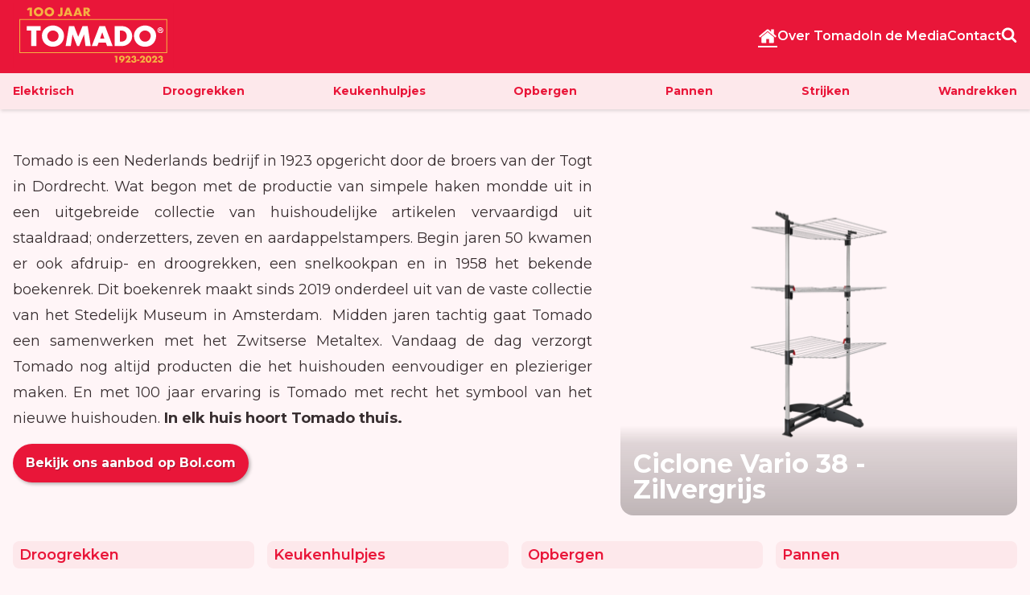

--- FILE ---
content_type: text/html; charset=UTF-8
request_url: https://www.tomado.nl/
body_size: 8229
content:
<!DOCTYPE html>
<html lang="nl-NL">
  <head>
  	<meta charset="UTF-8">
  	<meta name="viewport" content="width=device-width, initial-scale=1">
  	<meta http-equiv="X-UA-Compatible" content="ie=edge">
	<link rel="icon" href="https://www.tomado.nl/wp-content/themes/tomado.nl/images/favicon.ico">
	<link rel="preconnect" href="https://fonts.gstatic.com">
	<link href="https://fonts.googleapis.com/css?family=Montserrat:400,600,700&display=swap" rel="stylesheet">
  	<meta name='robots' content='max-image-preview:large' />

	<title>Tomado - Home</title>
	<meta name="description" content="Tomado 1923 - wandrekken, droogrekken, kruidenrekken, schoenenrek, pannen en strijktafels.">
	<link rel="alternate" title="oEmbed (JSON)" type="application/json+oembed" href="https://www.tomado.nl/wp-json/oembed/1.0/embed?url=https%3A%2F%2Fwww.tomado.nl%2F" />
<link rel="alternate" title="oEmbed (XML)" type="text/xml+oembed" href="https://www.tomado.nl/wp-json/oembed/1.0/embed?url=https%3A%2F%2Fwww.tomado.nl%2F&#038;format=xml" />
<style id='wp-img-auto-sizes-contain-inline-css' type='text/css'>
img:is([sizes=auto i],[sizes^="auto," i]){contain-intrinsic-size:3000px 1500px}
/*# sourceURL=wp-img-auto-sizes-contain-inline-css */
</style>
<style id='classic-theme-styles-inline-css' type='text/css'>
/*! This file is auto-generated */
.wp-block-button__link{color:#fff;background-color:#32373c;border-radius:9999px;box-shadow:none;text-decoration:none;padding:calc(.667em + 2px) calc(1.333em + 2px);font-size:1.125em}.wp-block-file__button{background:#32373c;color:#fff;text-decoration:none}
/*# sourceURL=/wp-includes/css/classic-themes.min.css */
</style>
<link rel='stylesheet' id='theme-style-css' href='https://www.tomado.nl/wp-content/themes/tomado.nl/style.css?ver=6.9' type='text/css' media='all' />
<link rel="canonical" href="https://www.tomado.nl/" />
<link rel='shortlink' href='https://www.tomado.nl/' />
<!-- Google tag (gtag.js) -->
<script async src="https://www.googletagmanager.com/gtag/js?id=G-JZG7WVD19Q"></script>
<script>
  window.dataLayer = window.dataLayer || [];
  function gtag(){dataLayer.push(arguments);}
  gtag('js', new Date());

  gtag('config', 'G-JZG7WVD19Q');
</script>
	  <style id='global-styles-inline-css' type='text/css'>
:root{--wp--preset--aspect-ratio--square: 1;--wp--preset--aspect-ratio--4-3: 4/3;--wp--preset--aspect-ratio--3-4: 3/4;--wp--preset--aspect-ratio--3-2: 3/2;--wp--preset--aspect-ratio--2-3: 2/3;--wp--preset--aspect-ratio--16-9: 16/9;--wp--preset--aspect-ratio--9-16: 9/16;--wp--preset--color--black: #000000;--wp--preset--color--cyan-bluish-gray: #abb8c3;--wp--preset--color--white: #ffffff;--wp--preset--color--pale-pink: #f78da7;--wp--preset--color--vivid-red: #cf2e2e;--wp--preset--color--luminous-vivid-orange: #ff6900;--wp--preset--color--luminous-vivid-amber: #fcb900;--wp--preset--color--light-green-cyan: #7bdcb5;--wp--preset--color--vivid-green-cyan: #00d084;--wp--preset--color--pale-cyan-blue: #8ed1fc;--wp--preset--color--vivid-cyan-blue: #0693e3;--wp--preset--color--vivid-purple: #9b51e0;--wp--preset--gradient--vivid-cyan-blue-to-vivid-purple: linear-gradient(135deg,rgb(6,147,227) 0%,rgb(155,81,224) 100%);--wp--preset--gradient--light-green-cyan-to-vivid-green-cyan: linear-gradient(135deg,rgb(122,220,180) 0%,rgb(0,208,130) 100%);--wp--preset--gradient--luminous-vivid-amber-to-luminous-vivid-orange: linear-gradient(135deg,rgb(252,185,0) 0%,rgb(255,105,0) 100%);--wp--preset--gradient--luminous-vivid-orange-to-vivid-red: linear-gradient(135deg,rgb(255,105,0) 0%,rgb(207,46,46) 100%);--wp--preset--gradient--very-light-gray-to-cyan-bluish-gray: linear-gradient(135deg,rgb(238,238,238) 0%,rgb(169,184,195) 100%);--wp--preset--gradient--cool-to-warm-spectrum: linear-gradient(135deg,rgb(74,234,220) 0%,rgb(151,120,209) 20%,rgb(207,42,186) 40%,rgb(238,44,130) 60%,rgb(251,105,98) 80%,rgb(254,248,76) 100%);--wp--preset--gradient--blush-light-purple: linear-gradient(135deg,rgb(255,206,236) 0%,rgb(152,150,240) 100%);--wp--preset--gradient--blush-bordeaux: linear-gradient(135deg,rgb(254,205,165) 0%,rgb(254,45,45) 50%,rgb(107,0,62) 100%);--wp--preset--gradient--luminous-dusk: linear-gradient(135deg,rgb(255,203,112) 0%,rgb(199,81,192) 50%,rgb(65,88,208) 100%);--wp--preset--gradient--pale-ocean: linear-gradient(135deg,rgb(255,245,203) 0%,rgb(182,227,212) 50%,rgb(51,167,181) 100%);--wp--preset--gradient--electric-grass: linear-gradient(135deg,rgb(202,248,128) 0%,rgb(113,206,126) 100%);--wp--preset--gradient--midnight: linear-gradient(135deg,rgb(2,3,129) 0%,rgb(40,116,252) 100%);--wp--preset--font-size--small: 13px;--wp--preset--font-size--medium: 20px;--wp--preset--font-size--large: 36px;--wp--preset--font-size--x-large: 42px;--wp--preset--spacing--20: 0.44rem;--wp--preset--spacing--30: 0.67rem;--wp--preset--spacing--40: 1rem;--wp--preset--spacing--50: 1.5rem;--wp--preset--spacing--60: 2.25rem;--wp--preset--spacing--70: 3.38rem;--wp--preset--spacing--80: 5.06rem;--wp--preset--shadow--natural: 6px 6px 9px rgba(0, 0, 0, 0.2);--wp--preset--shadow--deep: 12px 12px 50px rgba(0, 0, 0, 0.4);--wp--preset--shadow--sharp: 6px 6px 0px rgba(0, 0, 0, 0.2);--wp--preset--shadow--outlined: 6px 6px 0px -3px rgb(255, 255, 255), 6px 6px rgb(0, 0, 0);--wp--preset--shadow--crisp: 6px 6px 0px rgb(0, 0, 0);}:where(.is-layout-flex){gap: 0.5em;}:where(.is-layout-grid){gap: 0.5em;}body .is-layout-flex{display: flex;}.is-layout-flex{flex-wrap: wrap;align-items: center;}.is-layout-flex > :is(*, div){margin: 0;}body .is-layout-grid{display: grid;}.is-layout-grid > :is(*, div){margin: 0;}:where(.wp-block-columns.is-layout-flex){gap: 2em;}:where(.wp-block-columns.is-layout-grid){gap: 2em;}:where(.wp-block-post-template.is-layout-flex){gap: 1.25em;}:where(.wp-block-post-template.is-layout-grid){gap: 1.25em;}.has-black-color{color: var(--wp--preset--color--black) !important;}.has-cyan-bluish-gray-color{color: var(--wp--preset--color--cyan-bluish-gray) !important;}.has-white-color{color: var(--wp--preset--color--white) !important;}.has-pale-pink-color{color: var(--wp--preset--color--pale-pink) !important;}.has-vivid-red-color{color: var(--wp--preset--color--vivid-red) !important;}.has-luminous-vivid-orange-color{color: var(--wp--preset--color--luminous-vivid-orange) !important;}.has-luminous-vivid-amber-color{color: var(--wp--preset--color--luminous-vivid-amber) !important;}.has-light-green-cyan-color{color: var(--wp--preset--color--light-green-cyan) !important;}.has-vivid-green-cyan-color{color: var(--wp--preset--color--vivid-green-cyan) !important;}.has-pale-cyan-blue-color{color: var(--wp--preset--color--pale-cyan-blue) !important;}.has-vivid-cyan-blue-color{color: var(--wp--preset--color--vivid-cyan-blue) !important;}.has-vivid-purple-color{color: var(--wp--preset--color--vivid-purple) !important;}.has-black-background-color{background-color: var(--wp--preset--color--black) !important;}.has-cyan-bluish-gray-background-color{background-color: var(--wp--preset--color--cyan-bluish-gray) !important;}.has-white-background-color{background-color: var(--wp--preset--color--white) !important;}.has-pale-pink-background-color{background-color: var(--wp--preset--color--pale-pink) !important;}.has-vivid-red-background-color{background-color: var(--wp--preset--color--vivid-red) !important;}.has-luminous-vivid-orange-background-color{background-color: var(--wp--preset--color--luminous-vivid-orange) !important;}.has-luminous-vivid-amber-background-color{background-color: var(--wp--preset--color--luminous-vivid-amber) !important;}.has-light-green-cyan-background-color{background-color: var(--wp--preset--color--light-green-cyan) !important;}.has-vivid-green-cyan-background-color{background-color: var(--wp--preset--color--vivid-green-cyan) !important;}.has-pale-cyan-blue-background-color{background-color: var(--wp--preset--color--pale-cyan-blue) !important;}.has-vivid-cyan-blue-background-color{background-color: var(--wp--preset--color--vivid-cyan-blue) !important;}.has-vivid-purple-background-color{background-color: var(--wp--preset--color--vivid-purple) !important;}.has-black-border-color{border-color: var(--wp--preset--color--black) !important;}.has-cyan-bluish-gray-border-color{border-color: var(--wp--preset--color--cyan-bluish-gray) !important;}.has-white-border-color{border-color: var(--wp--preset--color--white) !important;}.has-pale-pink-border-color{border-color: var(--wp--preset--color--pale-pink) !important;}.has-vivid-red-border-color{border-color: var(--wp--preset--color--vivid-red) !important;}.has-luminous-vivid-orange-border-color{border-color: var(--wp--preset--color--luminous-vivid-orange) !important;}.has-luminous-vivid-amber-border-color{border-color: var(--wp--preset--color--luminous-vivid-amber) !important;}.has-light-green-cyan-border-color{border-color: var(--wp--preset--color--light-green-cyan) !important;}.has-vivid-green-cyan-border-color{border-color: var(--wp--preset--color--vivid-green-cyan) !important;}.has-pale-cyan-blue-border-color{border-color: var(--wp--preset--color--pale-cyan-blue) !important;}.has-vivid-cyan-blue-border-color{border-color: var(--wp--preset--color--vivid-cyan-blue) !important;}.has-vivid-purple-border-color{border-color: var(--wp--preset--color--vivid-purple) !important;}.has-vivid-cyan-blue-to-vivid-purple-gradient-background{background: var(--wp--preset--gradient--vivid-cyan-blue-to-vivid-purple) !important;}.has-light-green-cyan-to-vivid-green-cyan-gradient-background{background: var(--wp--preset--gradient--light-green-cyan-to-vivid-green-cyan) !important;}.has-luminous-vivid-amber-to-luminous-vivid-orange-gradient-background{background: var(--wp--preset--gradient--luminous-vivid-amber-to-luminous-vivid-orange) !important;}.has-luminous-vivid-orange-to-vivid-red-gradient-background{background: var(--wp--preset--gradient--luminous-vivid-orange-to-vivid-red) !important;}.has-very-light-gray-to-cyan-bluish-gray-gradient-background{background: var(--wp--preset--gradient--very-light-gray-to-cyan-bluish-gray) !important;}.has-cool-to-warm-spectrum-gradient-background{background: var(--wp--preset--gradient--cool-to-warm-spectrum) !important;}.has-blush-light-purple-gradient-background{background: var(--wp--preset--gradient--blush-light-purple) !important;}.has-blush-bordeaux-gradient-background{background: var(--wp--preset--gradient--blush-bordeaux) !important;}.has-luminous-dusk-gradient-background{background: var(--wp--preset--gradient--luminous-dusk) !important;}.has-pale-ocean-gradient-background{background: var(--wp--preset--gradient--pale-ocean) !important;}.has-electric-grass-gradient-background{background: var(--wp--preset--gradient--electric-grass) !important;}.has-midnight-gradient-background{background: var(--wp--preset--gradient--midnight) !important;}.has-small-font-size{font-size: var(--wp--preset--font-size--small) !important;}.has-medium-font-size{font-size: var(--wp--preset--font-size--medium) !important;}.has-large-font-size{font-size: var(--wp--preset--font-size--large) !important;}.has-x-large-font-size{font-size: var(--wp--preset--font-size--x-large) !important;}
/*# sourceURL=global-styles-inline-css */
</style>
</head>
  <body class="home wp-singular page-template-default page page-id-20 wp-theme-tomadonl">
		<main class="main">
			<header class="header">
  <div class="container header_container">
    <div class="header_logo header_logo_100">
      <a href="https://www.tomado.nl"><img src="https://www.tomado.nl/wp-content/themes/tomado.nl/images/logo-100.svg" alt="Tomado.nl" width="300" height="66"></a>
    </div>

    <div class="header_menu">
      <button class="header_menu_button">
        <svg><use xlink:href="#square" /></svg>
      </button>

      <ul id="menu-header-menu" class=""><li id="menu-item-394" class="home-link menu-item menu-item-type-custom menu-item-object-custom current-menu-item current_page_item menu-item-394"><a href="/" aria-current="page">Home</a></li>
<li id="menu-item-18" class="menu-item menu-item-type-post_type menu-item-object-page menu-item-18"><a href="https://www.tomado.nl/over-ons/">Over Tomado</a></li>
<li id="menu-item-1230" class="menu-item menu-item-type-post_type menu-item-object-page menu-item-1230"><a href="https://www.tomado.nl/over-ons/in-de-media/">In de Media</a></li>
<li id="menu-item-19" class="menu-item menu-item-type-post_type menu-item-object-page menu-item-19"><a href="https://www.tomado.nl/contact/">Contact</a></li>
<li id="menu-item-395" class="search-link menu-item menu-item-type-custom menu-item-object-custom menu-item-395"><a href="/?s=">Zoeken</a></li>
</ul>
      <div class="search-form-backdrop"></div>
      <form role="search" method="get" id="searchform" action="https://www.tomado.nl" class="search-form">
	<label class="screen-reader-text" for="s">Zoeken naar</label>
	<input required="required" placeholder="Zoeken" type="text" value="" name="s" class="input search-input" />
	<button class="button"><svg><use xlink:href="#search" /></svg></button>
</form>    </div>
  </div>

   

  <nav class="navigation" id="navigation">
    <div class="container navigation_container">
      <ul id="menu-header-menu-1" class="navigation_pages"><li class="home-link menu-item menu-item-type-custom menu-item-object-custom current-menu-item current_page_item menu-item-394"><a href="/" aria-current="page">Home</a></li>
<li class="menu-item menu-item-type-post_type menu-item-object-page menu-item-18"><a href="https://www.tomado.nl/over-ons/">Over Tomado</a></li>
<li class="menu-item menu-item-type-post_type menu-item-object-page menu-item-1230"><a href="https://www.tomado.nl/over-ons/in-de-media/">In de Media</a></li>
<li class="menu-item menu-item-type-post_type menu-item-object-page menu-item-19"><a href="https://www.tomado.nl/contact/">Contact</a></li>
<li class="search-link menu-item menu-item-type-custom menu-item-object-custom menu-item-395"><a href="/?s=">Zoeken</a></li>
</ul>
      <ul>
                  <li><a href="https://www.tomado.com">Elektrisch</a></li>
        
                  <li><a  href="https://www.tomado.nl/products/een-kind-kan-de-was-doen/">Droogrekken</a></li>
                  <li><a  href="https://www.tomado.nl/products/het-meest-handige-keukengereedschap/">Keukenhulpjes</a></li>
                  <li><a  href="https://www.tomado.nl/products/opgeruimd-staat-netjes/">Opbergen</a></li>
                  <li><a  href="https://www.tomado.nl/products/bak-met-gemak/">Pannen</a></li>
                  <li><a  href="https://www.tomado.nl/products/weg-met-de-kreukels/">Strijken</a></li>
                  <li><a  href="https://www.tomado.nl/products/stijlvol-en-praktisch/">Wandrekken</a></li>
              </ul>
    </div>
  </nav>
</header>

<section class="homepage article">
    <div class="homepage_container">
      <article class="homepage_article container">
        <div class="homepage_text">
          <p style="font-weight: 400;">Tomado is een Nederlands bedrijf in 1923 opgericht door de broers van der Togt in Dordrecht. Wat begon met de productie van simpele haken mondde uit in een uitgebreide collectie van huishoudelijke artikelen vervaardigd uit staaldraad; onderzetters, zeven en aardappelstampers. Begin jaren 50 kwamen er ook afdruip- en droogrekken, een snelkookpan en in 1958 het bekende boekenrek. Dit boekenrek maakt sinds 2019 onderdeel uit van de vaste collectie van het Stedelijk Museum in Amsterdam.  Midden jaren tachtig gaat Tomado een samenwerken met het Zwitserse Metaltex. Vandaag de dag verzorgt Tomado nog altijd producten die het huishouden eenvoudiger en plezieriger maken. En met 100 jaar ervaring is Tomado met recht het symbool van het nieuwe huishouden. <strong>In elk huis hoort Tomado thuis. </strong></p>
                      <a href="https://partner.bol.com/click/click?p=2&#038;t=url&#038;s=1163705&#038;f=TXL&#038;url=https%3A%2F%2Fwww.bol.com%2Fnl%2Fnl%2Fs%2Fmetaltex%2F&#038;name=bol.com" class="button">Bekijk ons aanbod op Bol.com</a>
                  </div>

                            <div class="homepage_featured">
            <a href="https://www.tomado.nl/product/ciclone-vario/" class="homepage_featured_item">
              <h2>Ciclone Vario 38 - Zilvergrijs</h2>
              <img width="500" height="480" src="https://www.tomado.nl/wp-content/uploads/2023/04/405871_open-kopie-klein-500x480.png" class="attachment-product_featured size-product_featured wp-post-image" alt="" decoding="async" fetchpriority="high" />            </a>
          </div>
              </article>

              <aside class="container categories">
          <div class="category">
  <div class="category_info">
    <h3><a href="https://www.tomado.nl/products/een-kind-kan-de-was-doen/">Droogrekken</a></h3>
      </div>  
  </div>
          <div class="category">
  <div class="category_info">
    <h3><a href="https://www.tomado.nl/products/het-meest-handige-keukengereedschap/">Keukenhulpjes</a></h3>
      </div>  
  </div>
          <div class="category">
  <div class="category_info">
    <h3><a href="https://www.tomado.nl/products/opgeruimd-staat-netjes/">Opbergen</a></h3>
      </div>  
  </div>
          <div class="category">
  <div class="category_info">
    <h3><a href="https://www.tomado.nl/products/bak-met-gemak/">Pannen</a></h3>
      </div>  
  </div>
          <div class="category">
  <div class="category_info">
    <h3><a href="https://www.tomado.nl/products/weg-met-de-kreukels/">Strijken</a></h3>
      </div>  
  </div>
          <div class="category">
  <div class="category_info">
    <h3><a href="https://www.tomado.nl/products/stijlvol-en-praktisch/">Wandrekken</a></h3>
      </div>  
  </div>
      </aside>
      
        <div class="cta container">
    <h2>Onze toppers</h2>
    <div class="cta_container">
                      <a href="https://www.tomado.nl/product/seram-7-zwart/" class="cta_item">
          <h3>Seram 7 - Zwart</h3>
          <img width="500" height="500" src="https://www.tomado.nl/wp-content/uploads/2023/07/407905-klein.png" class="attachment-product_preview size-product_preview wp-post-image" alt="" decoding="async" srcset="https://www.tomado.nl/wp-content/uploads/2023/07/407905-klein.png 500w, https://www.tomado.nl/wp-content/uploads/2023/07/407905-klein-300x300.png 300w, https://www.tomado.nl/wp-content/uploads/2023/07/407905-klein-150x150.png 150w" sizes="(max-width: 500px) 100vw, 500px" />        </a>
                      <a href="https://www.tomado.nl/product/wandrek-rood-geel-blauw/" class="cta_item">
          <h3>Wandrek - Rood, geel, blauw</h3>
          <img width="420" height="420" src="https://www.tomado.nl/wp-content/uploads/2022/07/37760351328_1-kopie-2.jpg" class="attachment-product_preview size-product_preview wp-post-image" alt="" decoding="async" srcset="https://www.tomado.nl/wp-content/uploads/2022/07/37760351328_1-kopie-2.jpg 420w, https://www.tomado.nl/wp-content/uploads/2022/07/37760351328_1-kopie-2-300x300.jpg 300w, https://www.tomado.nl/wp-content/uploads/2022/07/37760351328_1-kopie-2-150x150.jpg 150w" sizes="(max-width: 420px) 100vw, 420px" />        </a>
                      <a href="https://www.tomado.nl/product/coolbottle/" class="cta_item">
          <h3>CoolBottle - flessenrek</h3>
          <img width="640" height="640" src="https://www.tomado.nl/wp-content/uploads/2023/11/364901-1-640x640.png" class="attachment-product_preview size-product_preview wp-post-image" alt="" decoding="async" srcset="https://www.tomado.nl/wp-content/uploads/2023/11/364901-1-640x640.png 640w, https://www.tomado.nl/wp-content/uploads/2023/11/364901-1-300x300.png 300w, https://www.tomado.nl/wp-content/uploads/2023/11/364901-1-150x150.png 150w, https://www.tomado.nl/wp-content/uploads/2023/11/364901-1-768x768.png 768w, https://www.tomado.nl/wp-content/uploads/2023/11/364901-1.png 1000w" sizes="(max-width: 640px) 100vw, 640px" />        </a>
                      <a href="https://www.tomado.nl/product/gale-7-zilvergrijs/" class="cta_item">
          <h3>Gale 7 - Zilvergrijs</h3>
          <img width="500" height="500" src="https://www.tomado.nl/wp-content/uploads/2024/04/406061klein.png" class="attachment-product_preview size-product_preview wp-post-image" alt="" decoding="async" srcset="https://www.tomado.nl/wp-content/uploads/2024/04/406061klein.png 500w, https://www.tomado.nl/wp-content/uploads/2024/04/406061klein-300x300.png 300w, https://www.tomado.nl/wp-content/uploads/2024/04/406061klein-150x150.png 150w" sizes="(max-width: 500px) 100vw, 500px" />        </a>
                      <a href="https://www.tomado.nl/product/tidytex-rvs/" class="cta_item">
          <h3>TidyTex - Roestvrijstaal</h3>
          <img width="500" height="500" src="https://www.tomado.nl/wp-content/uploads/2024/09/297430-klein.png" class="attachment-product_preview size-product_preview wp-post-image" alt="" decoding="async" srcset="https://www.tomado.nl/wp-content/uploads/2024/09/297430-klein.png 500w, https://www.tomado.nl/wp-content/uploads/2024/09/297430-klein-300x300.png 300w, https://www.tomado.nl/wp-content/uploads/2024/09/297430-klein-150x150.png 150w" sizes="(max-width: 500px) 100vw, 500px" />        </a>
                      <a href="https://www.tomado.nl/product/wandrek-hout-wit/" class="cta_item">
          <h3>Wandrek - Hout/wit</h3>
          <img width="420" height="420" src="https://www.tomado.nl/wp-content/uploads/2022/07/White-Wood_06-kopie.jpg" class="attachment-product_preview size-product_preview wp-post-image" alt="" decoding="async" srcset="https://www.tomado.nl/wp-content/uploads/2022/07/White-Wood_06-kopie.jpg 420w, https://www.tomado.nl/wp-content/uploads/2022/07/White-Wood_06-kopie-300x300.jpg 300w, https://www.tomado.nl/wp-content/uploads/2022/07/White-Wood_06-kopie-150x150.jpg 150w" sizes="(max-width: 420px) 100vw, 420px" />        </a>
          </div>
  </div>
    </div>
</section>

			<footer class="footer">
  <div class="container footer_container">
    <nav>
      <strong>Menu</strong>
      <ul id="menu-footer-menu" class="footer_menu"><li id="menu-item-26" class="menu-item menu-item-type-post_type menu-item-object-page menu-item-26"><a href="https://www.tomado.nl/over-ons/">Over Tomado</a></li>
<li id="menu-item-30" class="menu-item menu-item-type-post_type menu-item-object-page menu-item-30"><a href="https://www.tomado.nl/contact/">Contact</a></li>
<li id="menu-item-822" class="menu-item menu-item-type-post_type menu-item-object-page menu-item-822"><a href="https://www.tomado.nl/garantie/">Garantie</a></li>
<li id="menu-item-31" class="menu-item menu-item-type-post_type menu-item-object-page menu-item-31"><a href="https://www.tomado.nl/zakelijke-bestellingen/">Zakelijke bestellingen</a></li>
<li id="menu-item-28" class="menu-item menu-item-type-post_type menu-item-object-page menu-item-privacy-policy menu-item-28"><a rel="privacy-policy" href="https://www.tomado.nl/privacy-statement/">Privacy Statement</a></li>
</ul>    </nav>

    <nav class="footer_socials">
      <strong>Volg ons</strong>
            <ul class="footer_menu">
                      <li><a href="https://www.instagram.com/tomadonederland/">
              <svg class="footer_socials_icon"><use xlink:href="#instagram" /></svg>
              Instagram            </a></li>
                      <li><a href="https://www.youtube.com/@Tomado1923">
              <svg class="footer_socials_icon"><use xlink:href="#youtube" /></svg>
              YouTube            </a></li>
                      <li><a href="https://www.facebook.com/tomadonederland">
              <svg class="footer_socials_icon"><use xlink:href="#facebook" /></svg>
              Facebook            </a></li>
                      <li><a href="https://nl.pinterest.com/tomado1923/_created/">
              <svg class="footer_socials_icon"><use xlink:href="#pinterest" /></svg>
              Pinterest            </a></li>
                  </ul>
              </nav>

    <nav>
      <strong>Contact</strong>
      <address>
        Tomado<br>
        Hoevestein 8<br>
        4903 SC Oosterhout<br>
        <a href="mailto:info@tomado.nl">info@tomado.nl</a>
      </address>
    </nav>

    <nav>
      <a class="footer_tomado footer_tomado_100" href="https://www.tomado.nl"><img src="https://www.tomado.nl/wp-content/themes/tomado.nl/images/logo-100.svg" alt="Tomado.nl" width="150" height="33"></a>
      <p>Tomado vormt een joint-venture met het Zwitserse Metaltex concern:</p>
      <a class="footer_metaltex" href="https://metaltex.com"><img src="https://www.tomado.nl/wp-content/themes/tomado.nl/images/metaltex.svg" alt="Metaltex" width="100" height="21"></a>
    </nav>
  </div>
</footer>
		</main>

		<script type="speculationrules">
{"prefetch":[{"source":"document","where":{"and":[{"href_matches":"/*"},{"not":{"href_matches":["/wp-*.php","/wp-admin/*","/wp-content/uploads/*","/wp-content/*","/wp-content/plugins/*","/wp-content/themes/tomado.nl/*","/*\\?(.+)"]}},{"not":{"selector_matches":"a[rel~=\"nofollow\"]"}},{"not":{"selector_matches":".no-prefetch, .no-prefetch a"}}]},"eagerness":"conservative"}]}
</script>
<script type="text/javascript" src="https://www.tomado.nl/wp-content/themes/tomado.nl/app.js" id="theme-script-js"></script>

		<svg xmlns="http://www.w3.org/2000/svg" style="display: none;">
			<symbol id="facebook" viewBox="0 0 1792 1792"><title>facebook</title><path d="M1376 128q119 0 203.5 84.5T1664 416v960q0 119-84.5 203.5T1376 1664h-188v-595h199l30-232h-229V689q0-56 23.5-84t91.5-28l122-1V369q-63-9-178-9-136 0-217.5 80T948 666v171H748v232h200v595H416q-119 0-203.5-84.5T128 1376V416q0-119 84.5-203.5T416 128h960z"/></symbol>
			<symbol id="pinterest" viewBox="0 0 1792 1792"><title>pinterest-logo</title><path d="M1376 128q119 0 203.5 84.5T1664 416v960q0 119-84.5 203.5T1376 1664H651q85-122 108-210 9-34 53-209 21 39 73.5 67t112.5 28q181 0 295.5-147.5T1408 819q0-84-35-162.5t-96.5-139-152.5-97T927 384q-104 0-194.5 28.5t-153 76.5T472 598.5t-66.5 128T384 859q0 102 39.5 180T540 1149q13 5 23.5 0t14.5-19q10-44 15-61 6-23-11-42-50-62-50-150 0-150 103.5-256.5T906 514q149 0 232.5 81t83.5 210q0 168-67.5 286T981 1209q-60 0-97-43.5T861 1062q8-34 26.5-92.5t29.5-102 11-74.5q0-49-26.5-81.5T826 679q-61 0-103.5 56.5T680 875q0 72 24 121l-98 414q-24 100-7 254H416q-119 0-203.5-84.5T128 1376V416q0-119 84.5-203.5T416 128h960z"/></symbol>
			<symbol id="instagram" viewBox="0 0 1792 1792"><title>instagram</title><path d="M1490 1426V778h-135q20 63 20 131 0 126-64 232.5T1137 1310t-240 62q-197 0-337-135.5T420 909q0-68 20-131H299v648q0 26 17.5 43.5T360 1487h1069q25 0 43-17.5t18-43.5zm-284-533q0-124-90.5-211.5T897 594q-127 0-217.5 87.5T589 893t90.5 211.5T897 1192q128 0 218.5-87.5T1206 893zm284-360V368q0-28-20-48.5t-49-20.5h-174q-29 0-49 20.5t-20 48.5v165q0 29 20 49t49 20h174q29 0 49-20t20-49zm174-208v1142q0 81-58 139t-139 58H325q-81 0-139-58t-58-139V325q0-81 58-139t139-58h1142q81 0 139 58t58 139z"/></symbol>
			<symbol id="youtube" viewBox="0 0 1792 1792"><title>youtube</title><path d="M1047 1303v-157q0-50-29-50-17 0-33 16v224q16 16 33 16 29 0 29-49zm184-122h66v-34q0-51-33-51t-33 51v34zM660 915v70h-80v423h-74V985h-78v-70h232zm201 126v367h-67v-40q-39 45-76 45-33 0-42-28-6-16-6-54v-290h66v270q0 24 1 26 1 15 15 15 20 0 42-31v-280h67zm252 111v146q0 52-7 73-12 42-53 42-35 0-68-41v36h-67V915h67v161q32-40 68-40 41 0 53 42 7 21 7 74zm251 129v9q0 29-2 43-3 22-15 40-27 40-80 40-52 0-81-38-21-27-21-86v-129q0-59 20-86 29-38 80-38t78 38q21 28 21 86v76h-133v65q0 51 34 51 24 0 30-26 0-1 .5-7t.5-16.5V1281h68zM913 457v156q0 51-32 51t-32-51V457q0-52 32-52t32 52zm533 713q0-177-19-260-10-44-43-73.5t-76-34.5q-136-15-412-15-275 0-411 15-44 5-76.5 34.5T366 910q-20 87-20 260 0 176 20 260 10 43 42.5 73t75.5 35q137 15 412 15t412-15q43-5 75.5-35t42.5-73q20-84 20-260zM691 519l90-296h-75l-51 195-53-195h-78l24 69 23 69q35 103 46 158v201h74V519zm289 81V470q0-58-21-87-29-38-78-38-51 0-78 38-21 29-21 87v130q0 58 21 87 27 38 78 38 49 0 78-38 21-27 21-87zm181 120h67V350h-67v283q-22 31-42 31-15 0-16-16-1-2-1-26V350h-67v293q0 37 6 55 11 27 43 27 36 0 77-45v40zm503-304v960q0 119-84.5 203.5T1376 1664H416q-119 0-203.5-84.5T128 1376V416q0-119 84.5-203.5T416 128h960q119 0 203.5 84.5T1664 416z"/></symbol>
			<symbol id="linkedin" viewBox="0 0 1792 1792"><title>linkedin</title><path d="M365 1414h231V720H365v694zm246-908q-1-52-36-86t-93-34-94.5 34-36.5 86q0 51 35.5 85.5T479 626h1q59 0 95-34.5t36-85.5zm585 908h231v-398q0-154-73-233t-193-79q-136 0-209 117h2V720H723q3 66 0 694h231v-388q0-38 7-56 15-35 45-59.5t74-24.5q116 0 116 157v371zm468-998v960q0 119-84.5 203.5T1376 1664H416q-119 0-203.5-84.5T128 1376V416q0-119 84.5-203.5T416 128h960q119 0 203.5 84.5T1664 416z"/></symbol>
			<symbol id="twitter" viewBox="0 0 1792 1792"><title>twitter</title><path d="M1408 610q-56 25-121 34 68-40 93-117-65 38-134 51-61-66-153-66-87 0-148.5 61.5T883 722q0 29 5 48-129-7-242-65T454 550q-29 50-29 106 0 114 91 175-47-1-100-26v2q0 75 50 133.5t123 72.5q-29 8-51 8-13 0-39-4 21 63 74.5 104t121.5 42q-116 90-261 90-26 0-50-3 148 94 322 94 112 0 210-35.5t168-95 120.5-137 75-162T1304 746q0-18-1-27 63-45 105-109zm256-194v960q0 119-84.5 203.5T1376 1664H416q-119 0-203.5-84.5T128 1376V416q0-119 84.5-203.5T416 128h960q119 0 203.5 84.5T1664 416z"/></symbol>			
			<symbol id="plus" viewBox="0 0 1792 1792"><title>plus</title><path d="M1344 960V832q0-26-19-45t-45-19h-256V512q0-26-19-45t-45-19H832q-26 0-45 19t-19 45v256H512q-26 0-45 19t-19 45v128q0 26 19 45t45 19h256v256q0 26 19 45t45 19h128q26 0 45-19t19-45v-256h256q26 0 45-19t19-45zm320-64q0 209-103 385.5T1281.5 1561 896 1664t-385.5-103T231 1281.5 128 896t103-385.5T510.5 231 896 128t385.5 103T1561 510.5 1664 896z"/></symbol>			
			<symbol id="minus" viewBox="0 0 1792 1792"><title>minus</title><path d="M1344 960V832q0-26-19-45t-45-19H512q-26 0-45 19t-19 45v128q0 26 19 45t45 19h768q26 0 45-19t19-45zm320-64q0 209-103 385.5T1281.5 1561 896 1664t-385.5-103T231 1281.5 128 896t103-385.5T510.5 231 896 128t385.5 103T1561 510.5 1664 896z"/></symbol>			
			<symbol id="video" viewBox="0 0 1792 1792"><title>video</title><path d="M1280 896q0-37-30-54L738 522q-31-20-65-2-33 18-33 56v640q0 38 33 56 16 8 31 8 20 0 34-10l512-320q30-17 30-54zm512 0q0 96-1 150t-8.5 136.5T1760 1330q-16 73-69 123t-124 58q-222 25-671 25t-671-25q-71-8-124.5-58T31 1330q-14-65-21.5-147.5T1 1046 0 896t1-150 8.5-136.5T32 462q16-73 69-123t124-58q222-25 671-25t671 25q71 8 124.5 58t69.5 123q14 65 21.5 147.5T1791 746t1 150z"/></symbol>			
			<symbol id="close" viewBox="0 0 1792 1792"><title>close</title><path d="M1298 1450c0 26.667-9.333 49.333-28 68l-136 136c-18.667 18.667-41.333 28-68 28s-49.333-9.333-68-28l-294-294-294 294c-18.667 18.667-41.333 28-68 28s-49.333-9.333-68-28l-136-136c-18.667-18.667-28-41.333-28-68s9.333-49.333 28-68l294-294-294-294c-18.667-18.667-28-41.333-28-68s9.333-49.333 28-68l136-136c18.667-18.667 41.333-28 68-28s49.333 9.333 68 28l294 294 294-294c18.667-18.667 41.333-28 68-28s49.333 9.333 68 28l136 136c18.667 18.667 28 41.333 28 68s-9.333 49.333-28 68l-294 294 294 294c18.667 18.667 28 41.333 28 68z"/></symbol>			
			<symbol id="search" viewBox="0 0 1792 1792"><title>search</title><path d="M1216 832q0-185-131.5-316.5T768 384 451.5 515.5 320 832t131.5 316.5T768 1280t316.5-131.5T1216 832zm512 832q0 52-38 90t-90 38q-54 0-90-38l-343-342q-179 124-399 124-143 0-273.5-55.5t-225-150-150-225T64 832t55.5-273.5 150-225 225-150T768 128t273.5 55.5 225 150 150 225T1472 832q0 220-124 399l343 343q37 37 37 90z"/></symbol>			
			<symbol id="square" viewBox="0 0 24 24"><title>square</title><path d="m21.25 0h-18.5c-1.517 0-2.75 1.233-2.75 2.75v18.5c0 1.517 1.233 2.75 2.75 2.75h18.5c1.517 0 2.75-1.233 2.75-2.75v-18.5c0-1.517-1.233-2.75-2.75-2.75zm-5.25 17h-8c-.553 0-1-.448-1-1s.447-1 1-1h8c.553 0 1 .448 1 1s-.447 1-1 1zm0-4h-8c-.553 0-1-.448-1-1s.447-1 1-1h8c.553 0 1 .448 1 1s-.447 1-1 1zm0-4h-8c-.553 0-1-.448-1-1s.447-1 1-1h8c.553 0 1 .448 1 1s-.447 1-1 1z"/></symbol>
		</svg>
	</body>
</html>

<!-- Dynamic page generated in 0.081 seconds. -->
<!-- Cached page generated by WP-Super-Cache on 2026-01-08 16:47:59 -->

<!-- Compression = gzip -->

--- FILE ---
content_type: text/css
request_url: https://www.tomado.nl/wp-content/themes/tomado.nl/style.css?ver=6.9
body_size: 3050
content:
/*!
 * Theme name: Tomado.nl
 * Author: Rob Vermeer
 */:root{--brand:#e91639;--brandDark:#bb112e;--brandLight:#fde8eb;--textOnBrandLight:#e91639;--title:#1c1718;--text:#382e30;--textOnBrand:#fff;--textOnBrandDark:#e6e6e6;--surface:#fff5f7;--success:#91e916;--error:#e92716;--shadow:rgba(56,46,48,.32);--shadowLight:rgba(56,46,48,.16)}*,:after,:before{box-sizing:border-box;margin:0;padding:0}body{background-color:var(--surface);color:var(--text);font-family:Montserrat,sans-serif;font-size:14px;font-weight:400}@media (min-width:48rem){body{font-size:16px}}html{font-size:16px}body{line-height:1.5}h1,h2,h3,h4,h5,h6{color:var(--title);font-weight:700;line-height:1}h1{font-size:2rem}@media (min-width:48rem){h1{font-size:2.5rem}}h2{font-size:1.75rem}@media (min-width:48rem){h2{font-size:2rem}}h3{font-size:1.5rem}h4{font-size:1.25rem}h5{font-size:1.125rem}h6{font-size:1rem}a{color:var(--brand);font-weight:600;text-decoration:none}a:hover{color:var(--brandDark)}p{line-height:1.8;max-width:60ch}.main{display:grid;grid-template-rows:auto 1fr auto;min-height:100vh}.container{margin:0 auto;max-width:80rem;padding:0 1rem}.button{background-color:var(--brand);border:none;border-radius:24px;box-shadow:2px 2px 4px rgba(0,0,0,.3);color:#fff;cursor:pointer;display:inline-block;font-size:16px;font-weight:700;line-height:2;min-width:160px;padding:8px 16px;text-align:center;text-shadow:1px 1px rgba(0,0,0,.3);transition:all .2s ease-in-out}.button:hover{background-color:var(--brandDark);color:#fff}.button:active{box-shadow:none}.button svg{fill:#fff;height:24px;width:24px}.input{background-color:var(--surface);border:2px solid var(--brand);border-radius:8px;box-shadow:1px 2px 4px var(--shadowLight);color:var(--text);display:inline-block;font-size:16px;font-weight:700;height:52px;line-height:2;min-width:160px;padding:8px 16px}.input:active,.input:focus{border:2px solid var(--brand);box-shadow:1px 2px 4px var(--shadow);outline:none}.embed-container{height:auto;max-width:100%;overflow:hidden;padding-bottom:56.25%;position:relative}.embed-container embed,.embed-container iframe,.embed-container object{height:100%;left:0;position:absolute;top:0;width:100%}.screen-reader-text{clip:rect(0 0 0 0);border:0;height:1px;margin:-1px;overflow:hidden;padding:0;position:absolute;width:1px}.homepage{padding-bottom:4rem;padding-top:1rem}@media (min-width:48rem){.homepage{padding-bottom:8rem;padding-top:2rem}}.homepage_article{grid-gap:1rem;display:grid;margin-bottom:2rem}@media (min-width:48rem){.homepage_article{grid-template-columns:3fr 2fr}}.homepage_text{order:1}@media (min-width:48rem){.homepage_text{order:0}}.homepage_text .button{margin-top:1rem}.homepage_categories{grid-gap:1rem;display:grid;grid-template-columns:repeat(auto-fill,minmax(160px,1fr));margin-bottom:2rem}@media (min-width:48rem){.homepage_categories{grid-template-columns:repeat(auto-fill,minmax(240px,1fr))}}.homepage_category{align-items:end;background-color:var(--brandLight);border-radius:1rem;display:grid;min-height:160px;padding:1rem;position:relative}.homepage_category h3{font-size:1.25rem;z-index:1}.homepage_category a:before{bottom:0;content:"";left:0;position:absolute;right:0;top:0}.homepage_category svg{fill:#fff;height:calc(100% - 4rem);left:2rem;position:absolute;top:2rem;width:calc(100% - 4rem);z-index:0}.homepage_featured_item{border-radius:1rem;display:block;overflow:hidden;position:relative}.homepage_featured_item img{display:block;height:auto;max-width:100%}.homepage_featured_item h2{background-image:linear-gradient(180deg,transparent 0,var(--shadowLight) 20%,var(--shadow) 100%);bottom:0;color:#fff;left:0;padding:2rem 1rem 1rem;position:absolute;right:0}.article{font-size:1.125rem;padding-bottom:4rem}@media (min-width:48rem){.article{padding-bottom:8rem}}.article_container{max-width:48rem}.article h1{margin-bottom:1rem;margin-top:4rem}.article p{margin-top:1rem;text-align:justify}.products{padding-bottom:4rem;padding-top:1rem}@media (min-width:48rem){.products{padding-bottom:8rem;padding-top:2rem}}.products_container{margin-bottom:4rem;margin-top:2rem}.products_container h2{margin-bottom:.5rem}.products h1{margin-bottom:1rem}.product{padding-bottom:4rem;padding-top:1rem}@media (min-width:48rem){.product{padding-bottom:8rem}}.product_container{grid-gap:1rem;display:grid}@media (min-width:48rem){.product_container{grid-gap:1rem 2rem;grid-template-areas:"gallery title" "gallery description" "gallery buy" "plus specs";grid-template-columns:repeat(2,1fr);grid-template-rows:auto auto 1fr auto auto;padding-top:2rem}}@media (min-width:64rem){.product_container{grid-gap:1rem 2rem;grid-template-areas:"gallery gallery title title title title" "gallery gallery description description description description" "gallery gallery buy buy buy buy" "plus plus plus specs specs specs";grid-template-columns:repeat(6,1fr);grid-template-rows:auto auto 1fr auto auto;padding-top:2rem}}@media (min-width:48rem){.product_title{grid-area:title}.product_gallery{grid-area:gallery}}.product_gallery_full{border-radius:.5rem;display:block;margin-bottom:.5rem;overflow:hidden}.product_gallery_full img{display:block;height:auto;max-width:100%}.product_gallery_thumbnails img,.product_gallery_thumbnails svg{display:block;height:4rem;width:4rem}.product_gallery_thumbnails svg{fill:var(--brand);padding:1rem}.product_gallery_thumbnail{border-radius:.25rem;display:inline-block;overflow:hidden}.product_gallery_thumbnail.gallery_thumbnail_video{background:var(--brandLight)}.product_gallery_backdrop{align-items:start;background-color:rgba(56,46,48,.96);bottom:0;display:grid;justify-content:center;left:0;opacity:0;padding:4rem;pointer-events:none;position:fixed;right:0;top:0;transition:all .2s ease-in-out;z-index:999}.open-backdrop .product_gallery_backdrop{opacity:1;pointer-events:auto}.product_gallery_fullscreen{height:calc(100vh - 8rem)}.product_gallery_fullscreen img{border-radius:1rem;box-shadow:1px 2px 4px var(--shadow);height:auto;max-height:100%;max-width:100%;position:relative;width:auto}.product_gallery_fullscreen .gallery_close{position:absolute;right:1rem;top:1rem}.product_gallery_fullscreen .gallery_close:before{bottom:0;content:"";left:0;position:fixed;right:0;top:0}.product_gallery_fullscreen .gallery_close svg{fill:#fff;height:2rem;width:2rem}@media (min-width:48rem){.product_description{grid-area:description}.product_plusmin{grid-area:plus}}.product_plusmin ul{list-style:none}.product_plusmin li{grid-gap:8px;align-items:center;display:grid;grid-template-columns:auto 1fr;margin-bottom:.5rem;position:relative}.product_plusmin li svg{height:24px;width:24px}.product_plusmin li.plus svg{fill:var(--success)}.product_plusmin li.plus .svg-minus{display:none}.product_plusmin li.min svg{fill:var(--error)}.product_plusmin li.min .svg-plus{display:none}@media (min-width:48rem){.product_specs{grid-area:specs}}.product_specs dl{grid-gap:.25rem 1rem;display:grid;grid-template-columns:repeat(2,1fr)}.product_specs dt{font-weight:700}.product_availability{margin-top:1rem}@media (min-width:48rem){.product_availability{grid-area:buy}}.product_availability ul{list-style:none}.product_availability a{text-decoration:none}.product_availability .button{margin-bottom:16px}.product_category{display:block}.product h2{margin-bottom:1rem}.product h3{font-size:1.5rem;margin-bottom:.25rem}.product p{text-align:justify}.product p+p{margin-top:1rem}.open-backdrop{bottom:0;left:0;overflow:hidden;position:fixed;right:0;top:0}.header{background-color:var(--brand);box-shadow:1px 2px 4px var(--shadowLight)}.header_container{display:flex;justify-content:space-between}.header_logo{padding-bottom:.75rem;padding-top:1rem;width:12.5rem}.header_logo_100{padding-bottom:0;padding-top:.25rem}.header_logo img{height:auto;max-width:100%}.header_menu{align-items:center;display:flex;position:relative}.header_menu_button{-webkit-appearance:none;-moz-appearance:none;appearance:none;background:transparent;border:none;display:block}@media (min-width:48rem){.header_menu_button{display:none}}.header_menu_button svg{fill:var(--textOnBrand);display:block;height:2rem;width:2rem}.header_menu ul{align-items:flex-end;display:none;gap:2rem;justify-self:end;list-style:none}@media (min-width:48rem){.header_menu ul{display:flex}}.header_menu ul .home-link a{background-image:url(images/icons/home.svg);height:24px;width:24px}.header_menu ul .home-link a,.header_menu ul .search-link a{background-repeat:no-repeat;display:inline-block;text-indent:-9999px}.header_menu ul .search-link a{background-image:url(images/icons/search.svg);height:20px;width:20px}.header_menu a{color:var(--textOnBrand);font-weight:600;text-decoration:none}.header_menu a:hover{color:var(--textOnBrandDark)}.header_menu li{border-bottom:2px solid transparent}.header_menu li.current_page_item{border-bottom-color:var(--textOnBrand)}.header_menu .search-form{align-items:center;bottom:0;display:none;isolation:isolate;left:0;opacity:0;pointer-events:none;position:absolute;right:0;top:0;transition:all .2s ease-in-out;z-index:1}@media (min-width:48rem){.header_menu .search-form{display:grid}}.open-search .header_menu .search-form{opacity:1;pointer-events:auto}.navigation{background-color:var(--brandLight);display:none;font-size:.875rem}@media (min-width:48rem){.navigation{display:block}}.navigation.open{display:block}.navigation_container{padding-bottom:.375rem;padding-top:.5rem}@media (min-width:48rem){.navigation .navigation_pages{display:none}}.navigation ul{list-style:none}@media (min-width:48rem){.navigation ul{display:flex;justify-content:space-between}}.navigation a{border-bottom:2px solid transparent;display:inline-block;font-weight:700;padding:.25rem 0;text-decoration:none}.navigation a:hover{color:var(--brandDark)}.navigation a.current_menu_item{border-bottom-color:var(--brand)}.footer{background-color:var(--brand);color:var(--textOnBrand);font-size:14px;line-height:1.8;padding-bottom:2rem;padding-top:2rem}.footer_container{grid-gap:2rem 1rem;display:grid;grid-template-columns:repeat(2,1fr)}@media (min-width:48rem){.footer_container{grid-template-columns:repeat(4,1fr)}}.footer_menu{list-style:none}.footer_socials li{line-height:1.5rem;margin-top:.5rem}.footer_socials_icon{fill:var(--textOnBrand);float:left;height:1.5rem;margin-right:.5rem;width:1.5rem}.footer strong{display:block;margin-bottom:.5rem}.footer a{color:var(--textOnBrand);font-weight:400;text-decoration:none}.footer a:hover{color:var(--textOnBrandDark)}.footer address{font-style:normal}.footer_tomado img{left:-.5rem;position:relative}.footer_tomado_100 img{height:auto;width:140px}.footer_metaltex img{margin-top:.5rem}.categories{grid-gap:1rem;display:grid;grid-template-columns:repeat(1,1fr)}@media (min-width:48rem){.categories{grid-template-columns:repeat(2,1fr)}}@media (min-width:64rem){.categories{grid-template-columns:repeat(4,1fr)}}.category{background-size:cover;position:relative;width:100%}.category_info{background-color:var(--brandLight);border-radius:.5rem;color:var(--brandDark);font-size:.875rem;height:100%;padding:.5rem}.category h3{font-size:1.125rem}.category h3 a{color:var(--brand);text-decoration:none}.category h3 a:hover{color:var(--brandDark)}.category h3 a:after{bottom:0;content:"";left:0;position:absolute;right:0;top:0}.overview{grid-gap:1rem;display:grid;grid-template-columns:repeat(auto-fill,minmax(240px,1fr))}@media (min-width:48rem){.overview{grid-gap:2rem}}.overview_item{border-radius:.5rem;box-shadow:1px 2px 4px var(--shadow);padding-bottom:1rem;position:relative}.overview_item a:before{bottom:0;content:"";left:0;position:absolute;right:0;top:0}.overview_item img{border-top-left-radius:.5rem;border-top-right-radius:.5rem;height:auto;max-width:100%}.overview_item h2{font-size:1.125rem;padding-left:1rem;padding-right:1rem}.overview_item h2 a{color:var(--brand);text-decoration:none}.overview_item ul{font-size:.875rem;line-height:1.5;margin-left:1rem;margin-top:.5rem;padding-left:1rem;padding-right:1rem}.related{margin-top:4rem}.cta{margin-top:2rem}.cta h2{margin-bottom:1rem}.cta_container{grid-gap:1rem;display:grid;grid-template-columns:repeat(auto-fill,minmax(180px,1fr))}.cta_item{border-radius:1rem;display:block;overflow:hidden;position:relative}.cta_item h3{background-image:linear-gradient(180deg,transparent 0,var(--shadowLight) 20%,var(--shadow) 100%);bottom:0;color:#fff;font-size:1.25rem;left:0;overflow:hidden;padding:2rem 1rem 1rem;position:absolute;right:0;text-overflow:ellipsis;white-space:nowrap}.cta_item img{display:block;height:auto;max-width:100%}.pagination{padding-top:2rem;text-align:center}@media (min-width:48rem){.pagination{padding-top:3rem}}.pagination_items{display:inline-block;position:relative}@media (min-width:48rem){.pagination_items{padding-left:11rem;padding-right:11rem}}.pagination .page-numbers{margin:0 .25rem}.pagination .current{font-weight:700}.pagination .next,.pagination .prev{display:block}@media (min-width:48rem){.pagination .next,.pagination .prev{display:inline-block;position:absolute}}.pagination .prev{left:1.5rem}.pagination .next{right:0}.search-form{display:grid;gap:16px;grid-template-columns:1fr auto;max-width:440px}.search-form .button{align-items:center;border-radius:50%;display:inline-flex;height:52px;justify-content:center;min-width:0;padding:8px 14px}.search-form .button svg{fill:#fff;height:24px;width:24px}.search-form-backdrop{align-items:start;background-color:rgba(56,46,48,.96);bottom:0;cursor:pointer;display:grid;justify-content:center;left:0;opacity:0;padding:4rem;pointer-events:none;position:fixed;right:0;top:0;transition:all .2s ease-in-out;z-index:1}.open-search .search-form-backdrop{opacity:1;pointer-events:auto}

--- FILE ---
content_type: application/javascript
request_url: https://www.tomado.nl/wp-content/themes/tomado.nl/app.js
body_size: 895
content:
/******/ (() => { // webpackBootstrap
/******/ 	"use strict";
var __webpack_exports__ = {};


const galleryThumbnails = document.getElementsByClassName("gallery_thumbnail");
const galleryVideos = document.getElementsByClassName(
  "gallery_thumbnail_video"
);
const galleryFull = document.getElementsByClassName("gallery_full");
const galleryVideo = document.getElementsByClassName("gallery_video");
const galleryPreview = document.getElementsByClassName("gallery_preview");
const galleryClose = document.getElementsByClassName("gallery_close");
const galleryFullscreenImage = document.getElementsByClassName(
  "gallery_fullscreen_image"
);
const searchLink = document.querySelector(".search-link");
const searchInput = document.querySelector(".search-input");
const searchClose = document.querySelector(".search-form-backdrop");

function thumbnailClick(event) {
  event.preventDefault();

  if (galleryVideo[0]) {
    galleryVideo[0].style.display = "none";
  }
  galleryFull[0].style.display = "block";
  galleryFull[0].href = event.currentTarget.href;
  galleryPreview[0].src = event.currentTarget.getAttribute("data-thumbnail");
  galleryPreview[0].srcset = event.currentTarget.getAttribute("data-thumbnail");
  galleryFullscreenImage[0].src = event.currentTarget.href;
}

if (galleryThumbnails) {
  Array.from(galleryThumbnails).forEach((thumbnail) => {
    thumbnail.addEventListener("click", thumbnailClick);
  });
}

function videoClick(event) {
  event.preventDefault();

  galleryFull[0].style.display = "none";
  galleryVideo[0].style.display = "block";
}

if (galleryVideos) {
  Array.from(galleryVideos).forEach((video) => {
    video.addEventListener("click", videoClick);
  });
}

function galleryClick(event) {
  const vw = Math.max(
    document.documentElement.clientWidth || 0,
    window.innerWidth || 0
  );

  if (vw < 768) {
    return true;
  }

  event.preventDefault();

  document.body.classList.toggle("open-backdrop");
}

if (galleryFull) {
  Array.from(galleryFull).forEach((gallery) => {
    gallery.addEventListener("click", galleryClick);
  });
}

function closeGallery(event) {
  event.preventDefault();

  document.body.classList.toggle("open-backdrop");
}

if (galleryClose) {
  Array.from(galleryClose).forEach((close) => {
    close.addEventListener("click", closeGallery);
  });
}

function closeGalleryOnEsc(event) {
  if (event.key === "Escape") {
    document.body.classList.remove("open-backdrop", "open-search");
  }
}

document.addEventListener("keydown", closeGalleryOnEsc);

const menuButton = document.getElementsByClassName("header_menu_button");

function toggleMenu(event) {
  event.preventDefault();

  const navigation = document.getElementById("navigation");

  navigation.classList.toggle("open");
}

if (menuButton) {
  Array.from(menuButton).forEach((button) => {
    button.addEventListener("click", toggleMenu);
  });
}

if (searchLink) {
  searchLink.addEventListener("click", (event) => {
    event.preventDefault();
    document.body.classList.toggle("open-search");
    searchInput.focus();
  });
}

if (searchClose) {
  searchClose.addEventListener("click", () => {
    document.body.classList.remove("open-search");
  });
}

/******/ })()
;

--- FILE ---
content_type: image/svg+xml
request_url: https://www.tomado.nl/wp-content/themes/tomado.nl/images/metaltex.svg
body_size: 4305
content:
<?xml version="1.0" encoding="utf-8"?>
<!-- Generator: Adobe Illustrator 23.0.1, SVG Export Plug-In . SVG Version: 6.00 Build 0)  -->
<svg version="1.1" id="Laag_1" xmlns="http://www.w3.org/2000/svg" xmlns:xlink="http://www.w3.org/1999/xlink" x="0px" y="0px"
	 viewBox="0 0 182.6 39.1" style="enable-background:new 0 0 182.6 39.1;" xml:space="preserve">
<style type="text/css">
	.st0{fill:#FFFFFF;}
</style>
<g>
	<path class="st0" d="M16.4,15.4H9v23.3h7.6V26.4c0-1.2,0.2-2.1,0.6-2.7c0.4-0.6,1-0.9,1.8-0.9s1.4,0.3,1.7,0.8
		c0.3,0.5,0.5,1.4,0.5,2.8v12.4h7.6V26.4c0-1.2,0.2-2.1,0.6-2.7c0.4-0.6,1-0.9,1.8-0.9s1.4,0.3,1.7,0.8c0.3,0.5,0.5,1.4,0.5,2.8
		v12.4h7.6V23c0-2.6-0.6-4.5-1.7-5.9c-1.1-1.3-2.8-2-5-2c-1.3,0-2.4,0.3-3.6,0.8c-1.1,0.5-2.1,1.3-3,2.3c-0.6-1-1.4-1.8-2.3-2.3
		c-0.9-0.5-2-0.8-3.2-0.8c-1.1,0-2.2,0.2-3.2,0.7c-1,0.5-1.9,1.2-2.7,2.1V15.4z M44.2,17.4l-0.6-6.3c0,0-10.2-11.2-16-11.1
		C23.1,0.1,8.7,6.1,1.8,9L0,15.8c7.2-3.1,22.8-9.6,27.8-9.6C34.7,6.2,44.2,17.4,44.2,17.4 M50.8,27.2c0-0.2-0.1-0.4-0.1-0.6
		c0-0.2,0-0.4,0-0.6c0-1.3,0.5-2.4,1.4-3.4c1-1,2.1-1.5,3.3-1.5c0.5,0,1,0.1,1.4,0.2c0.4,0.1,0.8,0.4,1.1,0.7L50.8,27.2z M53.8,31.8
		L66.3,23c-0.8-2.5-2.2-4.5-4-5.9c-1.9-1.4-4-2.1-6.5-2.1c-3.4,0-6.2,1.2-8.5,3.5c-2.3,2.4-3.5,5.3-3.5,8.7c0,3.5,1.1,6.3,3.3,8.5
		c2.2,2.2,5.1,3.3,8.6,3.3c1.7,0,3.3-0.2,4.9-0.7s3-1.1,4.4-2l-0.6-7.6c-1.3,1.1-2.6,2-3.9,2.6c-1.3,0.6-2.6,0.9-3.9,0.9
		c-0.5,0-1,0-1.4-0.1S54.2,32,53.8,31.8 M78.9,38.7l1.4-8.1c-0.2,0-0.4,0.1-0.6,0.1c-0.2,0-0.5,0-0.8,0c-0.8,0-1.4-0.2-1.7-0.6
		c-0.3-0.4-0.5-1.3-0.5-2.5v-5.2h2.9v-6.9h-2.9V8.5l-7.7,4.4v2.5h-1.5v6.9h1.5v8.4c0,3.3,0.5,5.5,1.4,6.6c1,1.1,2.7,1.6,5.2,1.6
		c0.5,0,1,0,1.5-0.1C77.8,38.8,78.3,38.8,78.9,38.7 M95,30.6c0,0.7-0.2,1.3-0.7,1.7c-0.5,0.5-1.1,0.7-1.7,0.7
		c-0.7,0-1.2-0.2-1.7-0.7c-0.5-0.5-0.7-1.1-0.7-1.7c0-0.7,0.2-1.3,0.7-1.7c0.5-0.5,1-0.7,1.7-0.7c0.7,0,1.2,0.2,1.7,0.7
		C94.8,29.4,95,29.9,95,30.6 M95.2,38.7h6.5v-15c0-3.2-0.7-5.4-2.1-6.6c-1.4-1.2-3.9-1.7-7.6-1.7c-0.9,0-1.8,0-2.8,0.1
		c-1,0.1-2.1,0.2-3.2,0.4l-0.9,5.4c0.8-0.1,1.6-0.2,2.4-0.3c0.8-0.1,1.8-0.1,2.8-0.1c1.7,0,2.8,0.2,3.4,0.6c0.6,0.4,0.9,1.1,0.9,2
		c0,0.2,0,0.3,0,0.4c0,0.1,0,0.2,0,0.3c-0.6-0.3-1.2-0.5-1.7-0.7s-1.2-0.2-1.7-0.2c-2.5,0-4.5,0.7-6,2.2c-1.5,1.5-2.3,3.4-2.3,5.8
		c0,2.4,0.7,4.3,2.1,5.8c1.4,1.5,3.2,2.2,5.4,2.2c1,0,1.9-0.2,2.7-0.5c0.8-0.3,1.6-0.8,2.2-1.5V38.7z M105.1,38.7h7.7V6.3h-7.7V38.7
		z M127.4,38.7l1.4-8.1c-0.2,0-0.4,0.1-0.6,0.1c-0.2,0-0.5,0-0.8,0c-0.8,0-1.4-0.2-1.7-0.6c-0.3-0.4-0.5-1.3-0.5-2.5v-5.2h2.9v-6.9
		h-2.9V8.5l-7.7,4.4v2.5h-1.5v6.9h1.5v8.4c0,3.3,0.5,5.5,1.4,6.6c1,1.1,2.7,1.6,5.2,1.6c0.5,0,1,0,1.5-0.1
		C126.3,38.8,126.8,38.8,127.4,38.7 M145.5,22.1l-7.1,5.1c0-0.2-0.1-0.4-0.1-0.6c0-0.2,0-0.4,0-0.6c0-1.3,0.5-2.4,1.4-3.4
		c1-1,2.1-1.5,3.3-1.5c0.5,0,1,0.1,1.4,0.2C144.8,21.6,145.1,21.8,145.5,22.1 M153.8,23c-0.8-2.5-2.2-4.5-4-5.9
		c-1.9-1.4-4-2.1-6.5-2.1c-3.4,0-6.2,1.2-8.5,3.5c-2.3,2.4-3.5,5.3-3.5,8.7c0,3.5,1.1,6.3,3.3,8.5c2.2,2.2,5.1,3.3,8.6,3.3
		c1.7,0,3.3-0.2,4.9-0.7c1.5-0.4,3-1.1,4.4-2l-0.6-7.6c-1.3,1.1-2.6,2-3.9,2.6c-1.3,0.6-2.6,0.9-3.9,0.9c-0.5,0-1,0-1.4-0.1
		c-0.4-0.1-0.8-0.2-1.2-0.4L153.8,23z M175.9,38.7l-7.2-12l6.8-11.3h-9l-2.1,5.2l-2-5.2h-9.3l7.3,11.3l-7.1,12h9.2l2-5.9l2.4,5.9
		H175.9z M179.8,13.2c0,0.1,0,0.2-0.1,0.3c-0.1,0.1-0.2,0.1-0.4,0.1h-0.3v-0.9h0.3c0.2,0,0.4,0,0.5,0.1
		C179.8,12.9,179.8,13,179.8,13.2 M180.8,15.4l-0.7-1.4c0.2-0.1,0.4-0.2,0.5-0.3c0.1-0.2,0.2-0.3,0.2-0.6c0-0.3-0.1-0.5-0.4-0.7
		c-0.2-0.2-0.6-0.2-1.1-0.2H178v3.3h0.9v-1.3h0.3l0.6,1.3H180.8z M182,13.9c0,0.4-0.1,0.7-0.2,1.1c-0.1,0.3-0.3,0.6-0.6,0.9
		c-0.3,0.3-0.6,0.4-0.9,0.6c-0.3,0.1-0.7,0.2-1,0.2c-0.4,0-0.7-0.1-1-0.2c-0.3-0.1-0.6-0.3-0.9-0.6c-0.3-0.3-0.4-0.5-0.6-0.9
		c-0.1-0.3-0.2-0.7-0.2-1c0-0.4,0.1-0.7,0.2-1.1c0.1-0.3,0.3-0.6,0.6-0.9c0.3-0.2,0.5-0.4,0.9-0.6c0.3-0.1,0.7-0.2,1-0.2
		c0.4,0,0.7,0.1,1.1,0.2c0.3,0.1,0.6,0.3,0.9,0.6c0.2,0.3,0.4,0.5,0.6,0.9C181.9,13.2,182,13.5,182,13.9 M182.6,13.9
		c0-0.4-0.1-0.9-0.2-1.3c-0.2-0.4-0.4-0.8-0.7-1.1c-0.3-0.3-0.7-0.6-1.1-0.7c-0.4-0.2-0.8-0.3-1.3-0.3c-0.4,0-0.9,0.1-1.2,0.2
		c-0.4,0.2-0.7,0.4-1.1,0.7c-0.3,0.3-0.6,0.7-0.8,1.1c-0.2,0.4-0.3,0.8-0.3,1.3c0,0.4,0.1,0.8,0.2,1.2c0.2,0.4,0.4,0.8,0.7,1.1
		c0.3,0.3,0.7,0.6,1.1,0.8c0.4,0.2,0.8,0.3,1.3,0.3c0.4,0,0.8-0.1,1.2-0.2c0.4-0.2,0.8-0.4,1.1-0.7c0.3-0.3,0.6-0.7,0.7-1.1
		C182.5,14.8,182.6,14.3,182.6,13.9"/>
</g>
</svg>


--- FILE ---
content_type: image/svg+xml
request_url: https://www.tomado.nl/wp-content/themes/tomado.nl/images/logo-100.svg
body_size: 10932
content:
<?xml version="1.0" encoding="UTF-8"?>
<svg xmlns="http://www.w3.org/2000/svg" viewBox="0 470 1560 625"><path fill="#e91639" d="M0 1559.06h1559.055V.005H0Z"/><clipPath id="a"><path d="M0 1559.06h1559.055V.005H0Z"/></clipPath><g clip-path="url(#a)"><path fill="#f5b242" d="M184.339 595.678h-21.64v-64.924h-1.468l-14.333 12.018-11.46-13.657 19.823-16.69 29.078-.044Zm110.546-43.173c0 26.941-19.323 45.932-46.044 45.932-26.72 0-46.042-18.99-46.042-45.932 0-25.175 22.083-42.84 46.042-42.84 23.962 0 46.044 17.665 46.044 42.84m104.74 0c0 26.941-19.322 45.932-46.043 45.932-26.72 0-46.043-18.99-46.043-45.932 0-25.175 22.082-42.84 46.043-42.84 23.96 0 46.043 17.665 46.043 42.84m82.882-39.864v57.898c0 2.436-.13 4.688-.387 6.753-.26 2.067-.683 3.84-1.274 5.314a23.749 23.749 0 0 1-3.93 6.476 24.285 24.285 0 0 1-5.811 4.982c-2.214 1.366-4.668 2.435-7.363 3.21-2.695.775-5.517 1.163-8.469 1.163-8.93 0-16.2-4.096-21.808-12.288l14.17-14.503c.369 2.51 1.18 4.503 2.436 5.98 1.253 1.476 2.803 2.212 4.65 2.212 4.058 0 6.089-3.21 6.089-9.63V512.64Zm95.754 83.471h-23.139l-4.98-14.502h-30.999l-4.98 14.502h-23.137l31.772-83.47h23.69Zm94.829 0h-23.138l-4.981-14.502h-30.997l-4.982 14.502h-23.139l31.774-83.47h23.69Zm55.144-34.207 26.238 34.207h-27.013l-20.702-32.104v32.104H685.06v-83.47h33.764c4.65 0 8.709.682 12.179 2.047 3.467 1.366 6.327 3.23 8.578 5.591a23.588 23.588 0 0 1 5.094 8.192c1.143 3.1 1.716 6.42 1.716 9.963 0 6.348-1.533 11.496-4.595 15.443-3.063 3.95-7.583 6.625-13.562 8.027m-4.096-22.253c0-3.32-1.144-5.867-3.432-7.638-2.288-1.77-5.573-2.657-9.852-2.657h-4.097v20.591h4.097c4.28 0 7.564-.885 9.852-2.657 2.288-1.77 3.433-4.317 3.433-7.639m-104.41 25.463h19.485l-9.743-27.787Zm-94.829 0h19.485l-9.743-27.787Zm-147.8-12.499c0-11.483-10.6-21.974-23.519-21.974-12.917 0-23.519 10.491-23.519 21.974 0 14.355 10.602 24.845 23.52 24.845s23.519-10.49 23.519-24.845m-104.741 0c0-11.483-10.6-21.974-23.52-21.973-12.916 0-23.517 10.49-23.517 21.973 0 14.355 10.6 24.845 23.518 24.845 12.92 0 23.519-10.49 23.519-24.845"/></g><path fill="none" stroke="#f5b242" stroke-width="8" d="M66.866 632.72v317.835H1492.19V628.72H66.866v4Z"/><path fill="#fff" d="M227.542 735.687h41.68v-42.693H135.437v42.693h41.68V886.91h50.425Z"/><clipPath id="b"><path d="M0 1559.06h1559.055V.005H0Z"/></clipPath><g clip-path="url(#b)"><path fill="#fff" d="M388.603 686.563c-55.827 0-107.282 41.15-107.282 99.786 0 62.754 45.024 106.989 107.282 106.989 62.263 0 107.287-44.235 107.287-106.99 0-58.635-51.454-99.785-107.287-99.785m0 48.865c30.103 0 54.803 24.433 54.803 51.18 0 33.436-24.7 57.868-54.803 57.868-30.098 0-54.798-24.432-54.798-57.867 0-26.748 24.7-51.181 54.798-51.181"/></g><path fill="#fff" d="M511.344 886.91h50.171l16.206-111.62h.518l44.506 111.62h20.068l46.566-111.62h.515l14.153 111.62h50.424l-29.329-193.915h-50.169l-41.68 103.644-39.362-103.644h-49.653ZM900.889 853.22l12.607 33.69h53.77L894.2 692.993h-55.057l-74.61 193.915h53.512l13.379-33.69Zm-13.633-38.58h-41.94l20.843-61.722h.515Z"/><clipPath id="c"><path d="M0 1559.06h1559.055V.005H0Z"/></clipPath><g clip-path="url(#c)"><path fill="#fff" d="M986.548 886.91h71.522c53.772 0 98.541-42.433 98.541-96.958 0-54.524-44.51-96.957-98.54-96.957h-71.523Zm50.427-151.222h11.836c32.417 0 55.313 19.546 55.313 54.264 0 37.807-25.725 54.265-55.828 54.265h-11.32ZM1281.166 686.563c-55.828 0-107.282 41.15-107.282 99.786 0 62.754 45.024 106.989 107.282 106.989 62.263 0 107.287-44.235 107.287-106.99 0-58.635-51.454-99.785-107.287-99.785m0 48.865c30.103 0 54.803 24.433 54.803 51.18 0 33.436-24.7 57.868-54.803 57.868-30.098 0-54.798-24.432-54.798-57.867 0-26.748 24.7-51.181 54.798-51.181M1429.405 760.229a27.46 27.46 0 0 0 27.536-27.526c0-15.361-12.238-27.664-27.536-27.664-15.368 0-27.536 12.303-27.536 27.664 0 15.223 12.168 27.526 27.536 27.526m0-6.534c-12.029 0-20.999-8.758-20.999-20.992 0-12.372 8.97-21.13 20.999-21.13 11.821 0 20.999 8.758 20.999 21.13 0 12.234-9.178 20.992-20.999 20.992m6.258-19.116c5.075-.347 7.789-2.501 7.789-7.785 0-7.576-4.52-8.757-11.126-8.757h-13.907v28.637h6.396v-12.095h4.45l6.398 12.095h6.954Zm-10.848-4.31v-7.228h6.19c2.78 0 6.466 0 6.466 2.919 0 3.615-1.808 4.31-5.007 4.31Z"/><path fill="#f5b242" d="M996.011 1047.594h16.861V982.73h-26.324v14.281h9.463Zm62.628 0 15.055-18.238c3.383-4.129 5.893-8.33 7.527-12.603 1.635-4.272 2.452-8.244 2.452-11.915 0-3.269-.632-6.35-1.893-9.248-1.262-2.895-3.083-5.433-5.462-7.613-2.38-2.179-5.263-3.899-8.646-5.162-3.385-1.26-7.226-1.892-11.528-1.892-4.245 0-8.058.632-11.44 1.892-3.386 1.263-6.268 2.998-8.647 5.205a22.509 22.509 0 0 0-5.463 7.742c-1.262 2.956-1.893 6.151-1.893 9.593 0 3.212.545 6.223 1.635 9.032 1.09 2.812 2.594 5.264 4.516 7.356 1.921 2.094 4.216 3.742 6.883 4.946 2.666 1.205 5.577 1.807 8.731 1.807.803 0 1.721-.1 2.753-.3 1.033-.2 2.351-.788 3.958-1.764h.344l-18.41 21.162Zm7.484-38.41a11.21 11.21 0 0 1-2.322 3.397 11.164 11.164 0 0 1-3.399 2.323c-1.29.574-2.68.86-4.172.86-1.492 0-2.882-.286-4.172-.86a11.135 11.135 0 0 1-5.72-5.72c-.575-1.292-.86-2.682-.86-4.174 0-1.49.285-2.88.86-4.172a11.171 11.171 0 0 1 2.322-3.398 11.17 11.17 0 0 1 3.398-2.323c1.29-.572 2.68-.86 4.172-.86 1.491 0 2.882.288 4.172.86a11.2 11.2 0 0 1 3.4 2.323 11.222 11.222 0 0 1 2.321 3.398c.573 1.291.861 2.683.861 4.172 0 1.492-.288 2.882-.86 4.173m73.982 24.13h-20.99l10.753-10.065c3.325-3.153 5.75-6.237 7.27-9.248 1.518-3.01 2.28-6.293 2.28-9.85 0-3.325-.633-6.409-1.893-9.248-1.263-2.839-3.01-5.29-5.248-7.355-2.237-2.065-4.89-3.67-7.958-4.818-3.069-1.146-6.409-1.72-10.022-1.72-3.67 0-7.04.602-10.108 1.806-3.069 1.205-5.72 2.925-7.958 5.162-2.236 2.237-3.972 4.904-5.204 8.001-1.234 3.097-1.85 6.538-1.85 10.323h18.41c-.172-1.205-.258-2.12-.258-2.753 0-2.237.645-4.1 1.936-5.592 1.29-1.49 3.082-2.237 5.376-2.237 1.205 0 2.25.216 3.14.646a7.169 7.169 0 0 1 2.28 1.72 7.272 7.272 0 0 1 1.42 2.452c.314.918.472 1.864.472 2.84 0 .918-.143 2.035-.43 3.354-.287 1.32-1.018 3.041-2.193 5.162-1.176 2.122-2.968 4.718-5.377 7.785-2.409 3.07-5.736 6.811-9.979 11.227l-16.087 16.69h52.218Zm29.593-14.71c.63-.114 1.204-.215 1.721-.3a9.93 9.93 0 0 1 1.634-.13c2.293 0 4.272.717 5.936 2.15 1.663 1.435 2.495 3.558 2.495 6.366 0 2.353-.688 4.331-2.065 5.936-1.376 1.607-3.557 2.41-6.538 2.41-2.81 0-5.047-.789-6.71-2.367-1.664-1.575-2.553-3.883-2.667-6.924h-16.689c0 1.95.185 3.87.56 5.764.371 1.892 1.103 3.784 2.193 5.677 2.408 4.245 5.62 7.342 9.635 9.292 4.013 1.948 8.516 2.924 13.506 2.924 3.727 0 7.154-.517 10.28-1.549 3.125-1.032 5.821-2.495 8.087-4.387a20.042 20.042 0 0 0 5.291-6.795c1.26-2.639 1.892-5.564 1.892-8.776 0-3.9-.933-7.184-2.796-9.85-1.864-2.667-4.46-4.517-7.785-5.549 2.18-1.433 3.856-3.14 5.032-5.119 1.175-1.978 1.764-4.516 1.764-7.613 0-2.867-.503-5.463-1.506-7.786-1.004-2.322-2.438-4.3-4.3-5.936-1.865-1.634-4.102-2.895-6.71-3.785-2.61-.888-5.522-1.333-8.733-1.333-3.269 0-6.252.473-8.947 1.42-2.696.946-5.047 2.322-7.054 4.13-2.008 1.805-3.656 4.029-4.947 6.666-1.29 2.638-2.137 5.65-2.537 9.033h15.571c0-2.179.63-3.958 1.892-5.334 1.261-1.377 2.925-2.065 4.99-2.065 1.95 0 3.54.602 4.774 1.807 1.233 1.204 1.85 2.782 1.85 4.731 0 2.008-.66 3.643-1.979 4.904-1.32 1.262-3.04 1.892-5.16 1.892h-.819a9.48 9.48 0 0 1-1.16-.086Zm32.776 12.474h24.69v-12.99h-24.69Zm79.316 2.236h-20.99l10.753-10.065c3.325-3.153 5.75-6.237 7.27-9.248 1.518-3.01 2.28-6.293 2.28-9.85 0-3.325-.633-6.409-1.894-9.248-1.262-2.839-3.01-5.29-5.247-7.355-2.237-2.065-4.89-3.67-7.958-4.818-3.069-1.146-6.409-1.72-10.022-1.72-3.67 0-7.04.602-10.108 1.806-3.069 1.205-5.72 2.925-7.958 5.162-2.237 2.237-3.972 4.904-5.205 8.001-1.234 3.097-1.849 6.538-1.849 10.323h18.41c-.172-1.205-.258-2.12-.258-2.753 0-2.237.645-4.1 1.935-5.592 1.291-1.49 3.082-2.237 5.377-2.237 1.204 0 2.25.216 3.14.646a7.18 7.18 0 0 1 2.28 1.72 7.272 7.272 0 0 1 1.42 2.452c.314.918.472 1.864.472 2.84 0 .918-.144 2.035-.43 3.354-.287 1.32-1.019 3.041-2.194 5.162-1.176 2.122-2.968 4.718-5.376 7.785-2.409 3.07-5.736 6.811-9.979 11.227l-16.088 16.69h52.22Zm23.055-26.023c.516-2.379 1.247-4.415 2.193-6.108.947-1.69 2.08-3.01 3.4-3.957 1.317-.946 2.808-1.419 4.472-1.419 1.605 0 3.082.473 4.43 1.42 1.347.945 2.48 2.265 3.4 3.956.915 1.693 1.633 3.73 2.15 6.108.515 2.381.773 4.976.773 7.786 0 2.868-.258 5.477-.774 7.828-.516 2.352-1.234 4.389-2.15 6.108-.919 1.721-2.052 3.054-3.399 4-1.348.947-2.825 1.42-4.43 1.42-1.664 0-3.155-.473-4.473-1.42-1.32-.946-2.452-2.279-3.399-4-.946-1.72-1.677-3.755-2.193-6.108-.516-2.35-.774-4.96-.774-7.828 0-2.81.258-5.405.774-7.786m-15.442 21.851c1.347 4.215 3.24 7.83 5.678 10.84 2.437 3.011 5.333 5.333 8.688 6.968 3.356 1.634 7.068 2.452 11.141 2.452 4.014 0 7.713-.818 11.098-2.452 3.383-1.635 6.28-3.957 8.688-6.968 2.41-3.01 4.287-6.625 5.635-10.84 1.347-4.215 2.022-8.904 2.022-14.065 0-5.162-.675-9.85-2.022-14.066-1.348-4.215-3.226-7.814-5.635-10.796-2.409-2.982-5.305-5.29-8.688-6.925-3.385-1.635-7.084-2.452-11.098-2.452-4.073 0-7.785.817-11.14 2.452-3.356 1.634-6.252 3.943-8.689 6.925-2.439 2.982-4.33 6.581-5.678 10.796-1.348 4.216-2.022 8.904-2.022 14.066 0 5.161.674 9.85 2.022 14.065m109.383 4.172h-20.99l10.753-10.065c3.325-3.153 5.75-6.237 7.27-9.248 1.518-3.01 2.28-6.293 2.28-9.85 0-3.325-.633-6.409-1.894-9.248-1.262-2.839-3.01-5.29-5.247-7.355-2.237-2.065-4.89-3.67-7.958-4.818-3.069-1.146-6.409-1.72-10.022-1.72-3.67 0-7.04.602-10.108 1.806-3.069 1.205-5.72 2.925-7.958 5.162-2.237 2.237-3.972 4.904-5.205 8.001-1.234 3.097-1.849 6.538-1.849 10.323h18.41c-.172-1.205-.258-2.12-.258-2.753 0-2.237.645-4.1 1.935-5.592 1.291-1.49 3.082-2.237 5.377-2.237 1.204 0 2.25.216 3.14.646a7.18 7.18 0 0 1 2.28 1.72 7.272 7.272 0 0 1 1.42 2.452c.314.918.472 1.864.472 2.84 0 .918-.144 2.035-.43 3.354-.288 1.32-1.019 3.041-2.194 5.162-1.176 2.122-2.968 4.718-5.376 7.785-2.409 3.07-5.736 6.811-9.979 11.227l-16.088 16.69h52.22Zm29.593-14.71c.63-.114 1.204-.215 1.72-.3a9.95 9.95 0 0 1 1.635-.13c2.293 0 4.272.717 5.936 2.15 1.663 1.435 2.495 3.558 2.495 6.366 0 2.353-.689 4.331-2.065 5.936-1.376 1.607-3.557 2.41-6.538 2.41-2.81 0-5.047-.789-6.71-2.367-1.664-1.575-2.553-3.883-2.667-6.924h-16.689c0 1.95.185 3.87.56 5.764.371 1.892 1.102 3.784 2.192 5.677 2.41 4.245 5.62 7.342 9.636 9.292 4.013 1.948 8.516 2.924 13.506 2.924 3.727 0 7.154-.517 10.28-1.549 3.125-1.032 5.82-2.495 8.087-4.387a20.027 20.027 0 0 0 5.29-6.795c1.261-2.639 1.893-5.564 1.893-8.776 0-3.9-.933-7.184-2.796-9.85-1.864-2.667-4.46-4.517-7.785-5.549 2.178-1.433 3.856-3.14 5.032-5.119 1.175-1.978 1.764-4.516 1.764-7.613 0-2.867-.503-5.463-1.506-7.786-1.004-2.322-2.438-4.3-4.3-5.936-1.865-1.634-4.102-2.895-6.71-3.785-2.612-.888-5.522-1.333-8.733-1.333-3.269 0-6.252.473-8.947 1.42-2.696.946-5.047 2.322-7.054 4.13-2.008 1.805-3.656 4.029-4.947 6.666-1.29 2.638-2.137 5.65-2.537 9.033h15.57c0-2.179.631-3.958 1.893-5.334 1.261-1.377 2.925-2.065 4.99-2.065 1.95 0 3.54.602 4.774 1.807 1.233 1.204 1.85 2.782 1.85 4.731 0 2.008-.66 3.643-1.979 4.904-1.32 1.262-3.04 1.892-5.16 1.892h-.819c-.316 0-.703-.028-1.16-.086Z"/></g></svg>
